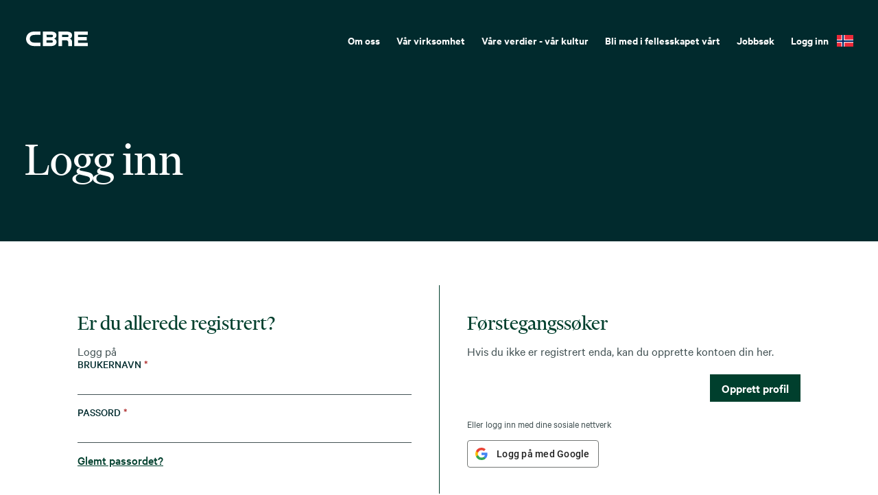

--- FILE ---
content_type: text/html; charset=UTF-8
request_url: https://careers.cbre.com/nb_NO/careers/Login?18018=%5B4758005%5D&18018_format=25600&9577=%5B17276%5D&9577_format=10224&listFilterMode=1&jobRecordsPerPage=10&jobOffset=40
body_size: 1880
content:
<!DOCTYPE html>
<html lang="en">
<head>
    <meta charset="utf-8">
    <meta name="viewport" content="width=device-width, initial-scale=1">
    <title></title>
    <style>
        body {
            font-family: "Arial";
        }
    </style>
    <script type="text/javascript">
    window.awsWafCookieDomainList = [];
    window.gokuProps = {
"key":"AQIDAHjcYu/GjX+QlghicBgQ/7bFaQZ+m5FKCMDnO+vTbNg96AFOC3VrJKWFiShclkWngmGAAAAAfjB8BgkqhkiG9w0BBwagbzBtAgEAMGgGCSqGSIb3DQEHATAeBglghkgBZQMEAS4wEQQMKhXkG0Sko2RJ+10FAgEQgDukt067gQzLi/5V/6Cz2+Vi7XIJRF5XGAiNWTfTu+uJ2RKkd36RrRmDM7YZF2NCY5O7Urs5W3sA6O30zg==",
          "iv":"CgAG9R44SQAAAr6A",
          "context":"eesRRC7gsAVn9wUghI7YarQGKI3JHQ3qGcJf7GSWChO5+0p2QsDRZ2yaIiZTT4EpyA8oZls+mPz4qlUDaYh7G7skLHxOeqxRvO8GHmhbtUh3Ct1gCrh17AWlsVWWbKoE1yD8F8Hu/Tx7U7bzeURX0YJ0qL0HnZ70F7oM7w5tfLVme1a0EeH4Vxjl6LE/0toSaewavLrllEeUoEZiIrPRsEjiZw0OUL/rlQo7LCnady4lBMbtsS3MccTyz3VaMcxW4sb+MgEjnZZBYDCW+Mkq+Jjfjd+UUvfemd97uicYZwNLMeY/AoSiPJSZefYzWP+HKJOOgnubg0xmhuQhhE9Q3Z+lK1PBhrsQ/HZ5sVHH0rgvJxemT8Q8bhJwtQ=="
};
    </script>
    <script src="https://7d6e0277a337.6025a93a.eu-west-1.token.awswaf.com/7d6e0277a337/0de7f5976e41/14aa71687d42/challenge.js"></script>
</head>
<body>
    <div id="challenge-container"></div>
    <script type="text/javascript">
        AwsWafIntegration.saveReferrer();
        AwsWafIntegration.checkForceRefresh().then((forceRefresh) => {
            if (forceRefresh) {
                AwsWafIntegration.forceRefreshToken().then(() => {
                    window.location.reload(true);
                });
            } else {
                AwsWafIntegration.getToken().then(() => {
                    window.location.reload(true);
                });
            }
        });
    </script>
    <noscript>
        <h1>JavaScript is disabled</h1>
        In order to continue, we need to verify that you're not a robot.
        This requires JavaScript. Enable JavaScript and then reload the page.
    </noscript>
</body>
</html>

--- FILE ---
content_type: text/html;charset=UTF-8
request_url: https://careers.cbre.com/nb_NO/careers/Login?18018=%5B4758005%5D&18018_format=25600&9577=%5B17276%5D&9577_format=10224&listFilterMode=1&jobRecordsPerPage=10&jobOffset=40
body_size: 8808
content:



    
    
    
    
    
    
                
                
                
            
        
    

    <!DOCTYPE html>
<html lang="en-US" xml:lang="en-US" xmlns="http://www.w3.org/1999/xhtml">
    <head><meta name="csp-nonce" content="96721bd62e48e976c22eda01a220b5171eff0d1de4f1f9a1e4ab7d70168da334"/><meta name="avature.portal.id" content="4"/><meta name="avature.portal.name" content="External Careers"/><meta name="avature.portal.urlPath" content="careers"/><meta name="avature.portal.lang" content="nb_NO"/><meta name="avature.portal.page" content="Login"/><meta name="avature.portallist.search" content/>
        <meta http-equiv="content-type" content="text/html;charset=UTF-8" />
        <meta name="viewport" content="width=device-width, height=device-height, initial-scale=1.0, minimum-scale=1.0, maximum-scale=1.5, user-scalable=1" />
                <meta property="og:site_name" content="CBRE" />
                            <meta property="og:title" content="External Careers" />
            
                            <meta property="og:type" content="website" />
            
                            <meta property="og:url" content="https://careers.cbre.com/nb_NO/careers/Login?18018=%5B4758005%5D&amp;18018_format=25600&amp;9577=%5B17276%5D&amp;9577_format=10224&amp;listFilterMode=1&amp;jobRecordsPerPage=10&amp;jobOffset=40" />
            
                            <meta property="og:description" content="External Careers" />
                <meta name="Description" content="External Careers" />
            
                            <meta property="og:image" content="https://careers.cbre.com/portal/4/images/socialShare.jpg" />
                                <title>
        Logg inn &#124; CBRE    </title>
                        <link href="/ASSET/portal/jquery/UI/1.13.2/jquery-ui.min.css?version=10.65.65-stable" rel="stylesheet"></link><link href="/portalpacks/web/assets/session-popup.CsK3A5HO.css" rel="stylesheet"></link><link id="dynamic-styles-marker">
<link rel="stylesheet" type="text/css" media="all" href="/portal/4/css/library__theme.css" />
<style type="text/css">/* MOLECULES/COMPONENTS
========================================================================== */

/* Logo
-------------------------------------------------------------------------- */

:root {
    --logo--background--image: url(https://careers.cbre.com/portal/4/images/logo--default.svg);
    --logo--footer--background--image: url(https://careers.cbre.com/portal/4/images/logo--footer.svg);
}

/* ORGANISMS/MODULES
========================================================================== */

/* Banner
-------------------------------------------------------------------------- */

/* PAGETYPES
========================================================================== */

/* Main
-------------------------------------------------------------------------- */
/* Blocking login
-------------------------------------------------------------------------- */

:root {
    --login__body--background--image: url(https://careers.cbre.com/portal/4/images/login--bg--desktop.svg);
}

/* Media query to target only tablet */
@media all and (min-width:751px) and (max-width:1024px) {
    :root {
        --login__body--background--image: url(https://careers.cbre.com/portal/4/images/login--bg--tablet.svg);
    }

}

/* Media query to target only mobile */
@media all and (max-width:750px) {
    :root {
        --login__body--background--image: url(https://careers.cbre.com/portal/4/images/login--bg--mobile.svg);
    }

}

</style><link rel="stylesheet" type="text/css" media="all" href="https://templates-static-assets.avacdn.net/cssLibrary/1/core.css" />

<link rel="stylesheet" type="text/css" media="all" href="/portal/4/tooltip/tooltip.css" />
<link rel="stylesheet" type="text/css" media="all" href="/portal/4/select2/select2.css" />

<link rel="stylesheet" type="text/css" media="all" href="/portal/4/css/specifics.css" />
<link rel="stylesheet" type="text/css" media="all" href="/portal/4/css/specifics--buttons.css" />
<link rel="stylesheet" type="text/css" media="all" href="/portal/4/css/specifics--nav.css" />
<link rel="stylesheet" type="text/css" media="all" href="/portal/4/css/specifics--footer.css" />
<link rel="stylesheet" type="text/css" media="all" href="/portal/4/css/specifics--search.css" />
<link rel="stylesheet" type="text/css" media="all" href="/portal/4/css/specifics--home.css" />
<link rel="stylesheet" type="text/css" media="all" href="/portal/4/css/specifics--diversity.css" />

    <link rel="stylesheet" type="text/css" media="all" href="https://templates-static-assets.avacdn.net/cookieUserConsent/1/cookieUserConsent.min.css" />
        <script src="/ASSET/portal/jquery/jquerycore/3.7.1/jquery.min.js?version=10.65.65-stable"></script><script src="/ASSET/portal/jquery/UI/1.13.2/jquery-ui.min.js?version=10.65.65-stable"></script><script src="/ASSET/portal/pjquery/pjQueryDeclaration.js?version=10.65.65-stable"></script><script src="/portalpacks/web/js/head/head.3416fa21.iife.js"></script>

<script src="/portal/4/js/jquery-3.4.1.min.js"></script>

<script src="/portal/4/js/tptCore.js"></script>

<script type='text/javascript'>    tpt.backend = {
        "browser": {
            "name": "chrome",
            "version": "131",
            "isMobile": false
        },
        "pageParameters": {
            "personSort": null,
            "personSortDirection": null,
            "jobSort": null,
            "jobSortDirection": null
        },
        "jobLabel": "job"
    };
</script>

<script src="/portal/4/js/tptBrowserTests.js" defer="defer"></script>
<script src="/portal/4/js/tptMenu.js" defer="defer"></script>
<script src="/portal/4/js/tptLists.js" defer="defer"></script>
<script src="/portal/4/tooltip/tooltip.min.js" defer="defer"></script>
<script src="/portal/4/js/tptAttachmentsManager.js" defer="defer"></script>

    <script src="https://templates-static-assets.avacdn.net/cookieUserConsent/1/cookieUserConsent.min.js" defer="defer"></script>
    <script type='text/javascript'>        ServiceFactory.getEventManager().attachToLoadEvent(function(){
            CookieConsentPopupService.getInstance().initialise({"content":{"description":"This site uses cookies and related technologies to provide a better experience, for example, by allowing you to import your profile from a job search site. More information on cookies and how we use them is available in our \u003Ca class='link' target='_blank' href='https:\/\/www.cbre.com\/about\/privacy-policy'\u003E Privacy Notice\u003C\/a\u003E. Vi trenger ditt samtykke til \u00e5 bruke informasjonskapsler (annet enn de som er avgj\u00f8rende for at nettstedet skal fungere). Angi om du godtar eller avviser disse informasjonskapslene ved hjelp av knappene til h\u00f8yre. Du kan ogs\u00e5 angi mer detaljerte preferanser ved \u00e5 klikke p\u00e5 innstillingsikonet.","acceptAll":"GODTA ALLE","save":"LAGRE OG LUKK","cancel":"Avslutt","settings":"Avanserte innstillinger","cookiesDisabled":"Feil: Informasjonskapsler blokkeres eller st\u00f8ttes ikke av nettleseren din. Du m\u00e5 aktivere informasjonskapsler for \u00e5 bruke dette nettstedet."},"styles":{"background":"#1f6a4d","color":"#FFFFFF","fontFamily":"var(--font)","highlight":"#ade485","fontSize":"16","lowlight":"#51555c"},"showOnTop":false});
        });
    </script>

<script src="/portal/4/js/tptImplementation.js" defer="defer"></script>

        <link href="https://careers.cbre.com/_cms/4/image/favicon/1?version=23833721" rel="shortcut icon" id="favicon" type="images/icon">
                <link rel="canonical" href="https://careers.cbre.com/nb_NO/careers/Login" />
                        <script type='text/javascript' src='https://www.googletagmanager.com/gtag/js?id=UA-158656462-1' async="1"></script>
        <script type='text/javascript'>        window.dataLayer = window.dataLayer || [];
        function gtag(){dataLayer.push(arguments);}
        gtag('js', new Date());

        gtag('config', 'UA-158656462-1');
        </script>    <script type="module">
    EventManager.getInstance().addEventHandler(EventManager.EVENT_LOAD_NAME, function () {



    }, EventManager.PRIORITY_HIGH);
</script></head>

            
    <body class="body  body--Chrome body--Chrome131   body--header-fixed-on-scroll   body--footer-sticky">
        <div class="body__content">
                            <header class="header header--mobile-menu--from-right">
                    <a class="visibility--visually-hidden skip-content focusable tpt_localAnchor" href="#main">
                        Hopp til innhold                    </a>

                    <div class="header__wrapper">
                        <div class="header__content">
                                                        <a class="header__logo" href="https://careers.cbre.com/nb_NO/careers/Home">
                                <h1 class="header__logo__title">
                                    Øk din karriere og ditt potensial i CBRE                                </h1>
                            </a>

                                                                            


<div class="header__nav">
    <a class="tpt_mobile-menu--from-right--moves-over__trigger" aria-expanded="false" aria-haspopup="true" tabindex="0">
        <span class="visibility--visually-hidden focusable">
            Meny        </span>
    </a>
    <div class="tpt_mobile-menu--from-right--moves-over">
        <nav class="nav nav--bottom clearfix" aria-label="Navigering på hovednettstedet">
            <ul class="nav__list clearfix">

                <li class="nav__item" role="menuitem">
                    <a class="nav__item__link" href="https://www.cbre.com/about" target="_blank">
                        Om oss                    </a>
                </li>

                <li class="nav__item" role="menuitem">
                    <a class="nav__item__link" href="https://www.cbre.com/real-estate-services" target="_blank">
                        Vår virksomhet                    </a>
                </li>

                <li class="nav__item" role="menuitem">
                    <a class="nav__item__link" target="_blank" href="https://www.cbre.com/careers/diversity-equity-and-inclusion">
                        Våre verdier - vår kultur                    </a>
                </li>

                <li class="nav__item" role="menuitem">
                    <a class="nav__item__link" href="https://careers.cbre.com/nb_NO/careers/ApplicationMethods?jobId=129&amp;source=External+Career+Portal">
                        Bli med i fellesskapet vårt                    </a>
                </li>

                <li class="nav__item " >
                    <a class="nav__item__link" href="https://careers.cbre.com/nb_NO/careers/SearchJobs">
                        Jobbsøk                    </a>
                </li>
            </ul>

            <ul class="nav__list clearfix">
                                                            <li class="nav__item subnav__item--active" aria-current="page">
                            <a class="nav__item__link" href="https://careers.cbre.com/nb_NO/careers/Login?18018=%5B4758005%5D&amp;18018_format=25600&amp;9577=%5B17276%5D&amp;9577_format=10224&amp;listFilterMode=1&amp;jobRecordsPerPage=10&amp;jobOffset=40">
                                Logg inn                            </a>
                        </li>
                                                </ul>

                            <ul class="nav__list nav__list--overflows-not clearfix">
                    <li class="nav__item nav__item--has-subnav nav__item--has-subnav--overflows-left nav__item--language-switcher">

                    <a class="nav__item__link portalLanguages__placeholder portalLanguages__placeholder--nb_NO" href="#" aria-expanded="false" aria-haspopup="true"></a>

                        <ul class="portalLanguages" role="menu" id="portalLanguagesMenu"><li class="portalLanguages__item portalLanguages__item--da_DK" role="none"><a class="portalLanguages__link" role="menuitem" lang="da" aria-current="false" href="https://careers.cbre.com/da_DK/careers/Login?18018=%5B4758005%5D&amp;18018_format=25600&amp;9577=%5B17276%5D&amp;9577_format=10224&amp;listFilterMode=1&amp;jobRecordsPerPage=10&amp;jobOffset=40">Dansk</a></li><li class="portalLanguages__item portalLanguages__item--de_DE" role="none"><a class="portalLanguages__link" role="menuitem" lang="de" aria-current="false" href="https://careers.cbre.com/de_DE/careers/Login?18018=%5B4758005%5D&amp;18018_format=25600&amp;9577=%5B17276%5D&amp;9577_format=10224&amp;listFilterMode=1&amp;jobRecordsPerPage=10&amp;jobOffset=40">Deutsch</a></li><li class="portalLanguages__item portalLanguages__item--en_US" role="none"><a class="portalLanguages__link" role="menuitem" lang="en" aria-current="false" href="https://careers.cbre.com/en_US/careers/Login?18018=%5B4758005%5D&amp;18018_format=25600&amp;9577=%5B17276%5D&amp;9577_format=10224&amp;listFilterMode=1&amp;jobRecordsPerPage=10&amp;jobOffset=40">English - US</a></li><li class="portalLanguages__item portalLanguages__item--es_ES" role="none"><a class="portalLanguages__link" role="menuitem" lang="es" aria-current="false" href="https://careers.cbre.com/es_ES/careers/Login?18018=%5B4758005%5D&amp;18018_format=25600&amp;9577=%5B17276%5D&amp;9577_format=10224&amp;listFilterMode=1&amp;jobRecordsPerPage=10&amp;jobOffset=40">Español - ES</a></li><li class="portalLanguages__item portalLanguages__item--es_MX" role="none"><a class="portalLanguages__link" role="menuitem" lang="es" aria-current="false" href="https://careers.cbre.com/es_MX/careers/Login?18018=%5B4758005%5D&amp;18018_format=25600&amp;9577=%5B17276%5D&amp;9577_format=10224&amp;listFilterMode=1&amp;jobRecordsPerPage=10&amp;jobOffset=40">Español - MX</a></li><li class="portalLanguages__item portalLanguages__item--fr_CA" role="none"><a class="portalLanguages__link" role="menuitem" lang="fr" aria-current="false" href="https://careers.cbre.com/fr_CA/careers/Login?18018=%5B4758005%5D&amp;18018_format=25600&amp;9577=%5B17276%5D&amp;9577_format=10224&amp;listFilterMode=1&amp;jobRecordsPerPage=10&amp;jobOffset=40">Français - Canada</a></li><li class="portalLanguages__item portalLanguages__item--fr_FR" role="none"><a class="portalLanguages__link" role="menuitem" lang="fr" aria-current="false" href="https://careers.cbre.com/fr_FR/careers/Login?18018=%5B4758005%5D&amp;18018_format=25600&amp;9577=%5B17276%5D&amp;9577_format=10224&amp;listFilterMode=1&amp;jobRecordsPerPage=10&amp;jobOffset=40">Français - France</a></li><li class="portalLanguages__item portalLanguages__item--it_IT" role="none"><a class="portalLanguages__link" role="menuitem" lang="it" aria-current="false" href="https://careers.cbre.com/it_IT/careers/Login?18018=%5B4758005%5D&amp;18018_format=25600&amp;9577=%5B17276%5D&amp;9577_format=10224&amp;listFilterMode=1&amp;jobRecordsPerPage=10&amp;jobOffset=40">Italiano</a></li><li class="portalLanguages__item portalLanguages__item--nl_NL" role="none"><a class="portalLanguages__link" role="menuitem" lang="nl" aria-current="false" href="https://careers.cbre.com/nl_NL/careers/Login?18018=%5B4758005%5D&amp;18018_format=25600&amp;9577=%5B17276%5D&amp;9577_format=10224&amp;listFilterMode=1&amp;jobRecordsPerPage=10&amp;jobOffset=40">Nederlands</a></li><li class="portalLanguages__item portalLanguages__item--nb_NO portalLanguages__item--selected" role="none"><a class="portalLanguages__link" role="menuitem" lang="nb" aria-current="page" href="https://careers.cbre.com/nb_NO/careers/Login?18018=%5B4758005%5D&amp;18018_format=25600&amp;9577=%5B17276%5D&amp;9577_format=10224&amp;listFilterMode=1&amp;jobRecordsPerPage=10&amp;jobOffset=40">Norsk Bokmål</a></li><li class="portalLanguages__item portalLanguages__item--pl_PL" role="none"><a class="portalLanguages__link" role="menuitem" lang="pl" aria-current="false" href="https://careers.cbre.com/pl_PL/careers/Login?18018=%5B4758005%5D&amp;18018_format=25600&amp;9577=%5B17276%5D&amp;9577_format=10224&amp;listFilterMode=1&amp;jobRecordsPerPage=10&amp;jobOffset=40">Polski</a></li><li class="portalLanguages__item portalLanguages__item--pt_BR" role="none"><a class="portalLanguages__link" role="menuitem" lang="pt" aria-current="false" href="https://careers.cbre.com/pt_BR/careers/Login?18018=%5B4758005%5D&amp;18018_format=25600&amp;9577=%5B17276%5D&amp;9577_format=10224&amp;listFilterMode=1&amp;jobRecordsPerPage=10&amp;jobOffset=40">Português - Brasil</a></li><li class="portalLanguages__item portalLanguages__item--pt_PT" role="none"><a class="portalLanguages__link" role="menuitem" lang="pt" aria-current="false" href="https://careers.cbre.com/pt_PT/careers/Login?18018=%5B4758005%5D&amp;18018_format=25600&amp;9577=%5B17276%5D&amp;9577_format=10224&amp;listFilterMode=1&amp;jobRecordsPerPage=10&amp;jobOffset=40">Português - PT</a></li><li class="portalLanguages__item portalLanguages__item--ro_RO" role="none"><a class="portalLanguages__link" role="menuitem" lang="ro" aria-current="false" href="https://careers.cbre.com/ro_RO/careers/Login?18018=%5B4758005%5D&amp;18018_format=25600&amp;9577=%5B17276%5D&amp;9577_format=10224&amp;listFilterMode=1&amp;jobRecordsPerPage=10&amp;jobOffset=40">Română</a></li><li class="portalLanguages__item portalLanguages__item--sk_SK" role="none"><a class="portalLanguages__link" role="menuitem" lang="sk" aria-current="false" href="https://careers.cbre.com/sk_SK/careers/Login?18018=%5B4758005%5D&amp;18018_format=25600&amp;9577=%5B17276%5D&amp;9577_format=10224&amp;listFilterMode=1&amp;jobRecordsPerPage=10&amp;jobOffset=40">Slovenčina, Slovenský Jazyk</a></li><li class="portalLanguages__item portalLanguages__item--fi_FI" role="none"><a class="portalLanguages__link" role="menuitem" lang="fi" aria-current="false" href="https://careers.cbre.com/fi_FI/careers/Login?18018=%5B4758005%5D&amp;18018_format=25600&amp;9577=%5B17276%5D&amp;9577_format=10224&amp;listFilterMode=1&amp;jobRecordsPerPage=10&amp;jobOffset=40">Suomi, suomen kieli</a></li><li class="portalLanguages__item portalLanguages__item--sv_SE" role="none"><a class="portalLanguages__link" role="menuitem" lang="sv" aria-current="false" href="https://careers.cbre.com/sv_SE/careers/Login?18018=%5B4758005%5D&amp;18018_format=25600&amp;9577=%5B17276%5D&amp;9577_format=10224&amp;listFilterMode=1&amp;jobRecordsPerPage=10&amp;jobOffset=40">Svenska</a></li><li class="portalLanguages__item portalLanguages__item--vi_VN" role="none"><a class="portalLanguages__link" role="menuitem" lang="vi" aria-current="false" href="https://careers.cbre.com/vi_VN/careers/Login?18018=%5B4758005%5D&amp;18018_format=25600&amp;9577=%5B17276%5D&amp;9577_format=10224&amp;listFilterMode=1&amp;jobRecordsPerPage=10&amp;jobOffset=40">Tiếng Việt</a></li><li class="portalLanguages__item portalLanguages__item--tr_TR" role="none"><a class="portalLanguages__link" role="menuitem" lang="tr" aria-current="false" href="https://careers.cbre.com/tr_TR/careers/Login?18018=%5B4758005%5D&amp;18018_format=25600&amp;9577=%5B17276%5D&amp;9577_format=10224&amp;listFilterMode=1&amp;jobRecordsPerPage=10&amp;jobOffset=40">Türkçe</a></li><li class="portalLanguages__item portalLanguages__item--cs_CZ" role="none"><a class="portalLanguages__link" role="menuitem" lang="cs" aria-current="false" href="https://careers.cbre.com/cs_CZ/careers/Login?18018=%5B4758005%5D&amp;18018_format=25600&amp;9577=%5B17276%5D&amp;9577_format=10224&amp;listFilterMode=1&amp;jobRecordsPerPage=10&amp;jobOffset=40">Čeština, český jazyk</a></li><li class="portalLanguages__item portalLanguages__item--bg_BG" role="none"><a class="portalLanguages__link" role="menuitem" lang="bg" aria-current="false" href="https://careers.cbre.com/bg_BG/careers/Login?18018=%5B4758005%5D&amp;18018_format=25600&amp;9577=%5B17276%5D&amp;9577_format=10224&amp;listFilterMode=1&amp;jobRecordsPerPage=10&amp;jobOffset=40">Български</a></li><li class="portalLanguages__item portalLanguages__item--he_IL" role="none"><a class="portalLanguages__link" role="menuitem" lang="he" aria-current="false" href="https://careers.cbre.com/he_IL/careers/Login?18018=%5B4758005%5D&amp;18018_format=25600&amp;9577=%5B17276%5D&amp;9577_format=10224&amp;listFilterMode=1&amp;jobRecordsPerPage=10&amp;jobOffset=40">עברית</a></li><li class="portalLanguages__item portalLanguages__item--th_TH" role="none"><a class="portalLanguages__link" role="menuitem" lang="th" aria-current="false" href="https://careers.cbre.com/th_TH/careers/Login?18018=%5B4758005%5D&amp;18018_format=25600&amp;9577=%5B17276%5D&amp;9577_format=10224&amp;listFilterMode=1&amp;jobRecordsPerPage=10&amp;jobOffset=40">ไทย</a></li><li class="portalLanguages__item portalLanguages__item--zh_CN" role="none"><a class="portalLanguages__link" role="menuitem" lang="zh" aria-current="false" href="https://careers.cbre.com/zh_CN/careers/Login?18018=%5B4758005%5D&amp;18018_format=25600&amp;9577=%5B17276%5D&amp;9577_format=10224&amp;listFilterMode=1&amp;jobRecordsPerPage=10&amp;jobOffset=40">中文 - 简体</a></li><li class="portalLanguages__item portalLanguages__item--zh_TW" role="none"><a class="portalLanguages__link" role="menuitem" lang="zh" aria-current="false" href="https://careers.cbre.com/zh_TW/careers/Login?18018=%5B4758005%5D&amp;18018_format=25600&amp;9577=%5B17276%5D&amp;9577_format=10224&amp;listFilterMode=1&amp;jobRecordsPerPage=10&amp;jobOffset=40">中文 - 繁體</a></li><li class="portalLanguages__item portalLanguages__item--ja_JP" role="none"><a class="portalLanguages__link" role="menuitem" lang="ja" aria-current="false" href="https://careers.cbre.com/ja_JP/careers/Login?18018=%5B4758005%5D&amp;18018_format=25600&amp;9577=%5B17276%5D&amp;9577_format=10224&amp;listFilterMode=1&amp;jobRecordsPerPage=10&amp;jobOffset=40">日本語</a></li><li class="portalLanguages__item portalLanguages__item--ko_KR" role="none"><a class="portalLanguages__link" role="menuitem" lang="ko" aria-current="false" href="https://careers.cbre.com/ko_KR/careers/Login?18018=%5B4758005%5D&amp;18018_format=25600&amp;9577=%5B17276%5D&amp;9577_format=10224&amp;listFilterMode=1&amp;jobRecordsPerPage=10&amp;jobOffset=40">한국어</a></li></ul>
                    </li>
                </ul>
            
        </nav>
    </div>
</div>
                            
                            </div>
                    </div>
                </header>
            
                            <div class="banner banner--main">
                    <div class="banner__wrapper">
                                                
                                                    <div class="banner__text">
                                                                                                    <h2 class="banner__text__title banner__text__title--0">
                    Logg inn
            </h2>
                            </div>
                                            </div>
                </div>
            
                        
            <main class="main" id="main" role="main">
                <div class="main__wrapper">
                    <div class="main__content clearfix">
                                            
        <section class="section section--w--semifull">
            <div class="section__content">
                <div class="
                                            grid grid--2--divider
                                    ">
                    <div class="
                                                    grid__item
                                            ">
                        <article class="article">
                            <div class="article__header">
                                <div class="article__header__text">
                                    <h3 class="article__header__text__title article__header__text__title--login article__header__text__title--4">
                                                                                    Er du allerede registrert?                                                                            </h3>
                                </div>
                            </div>

                            <div class="article__content article__content--login">
    <div class="article__content">
        <form id="submitForm" class="form form--login" autocomplete="on" method="post" novalidate><div id="liveLoginErrorsContainer" class="form__error" role="alert"></div><fieldset id="fieldset" class="Section fieldset"><legend id="title" class="Section__legend">Logg på</legend><div class="fieldSpec"><label class="requiredField" for="username">Brukernavn<span aria-hidden="true" class="labelRequiredIcon"> *</span></label><div class="loginInputContainer"><input autocomplete="off" class="loginInput" id="username" type="text" name="username" value required="required"/></div></div><div id="passwordGroup" class="fieldSpec passwordGroup"><div class="fieldSpec"><label class="requiredField" for="password">Passord<span aria-hidden="true" class="labelRequiredIcon"> *</span></label><div class="loginInputContainer"><input autocomplete="off" class="loginInput" id="password" type="password" name="password" value required="required"/></div></div><div class="comment"><a id="forgotPassword" href class="link">Glemt passordet?</a></div><script type="text/javascript">function forgotPasswordSubmit(event) {
            event.preventDefault();
            document.getElementById('flowStep').value = 'forgotPassword';
            document.getElementById('submitForm').submit();
            return true;
        }
        document.getElementById('forgotPassword').addEventListener('click', forgotPasswordSubmit)</script></div><div class="fieldSpec"><div class="loginInputContainer"><input class="loginInput" id="flowStep" type="hidden" name="flowStep" value required="required"/></div></div><div class="fieldSpec button-bar"><div class="button-bar__wrap"><button class="button button--primary" type="submit" id="login" name="login" value="Logg Inn">Logg Inn</button></div></div><div id="requiredFieldsCaption" class="description">Obligatoriske felt er merket med en stjerne <span class="asterisk">*</span></div></fieldset></form>

            </div>
</div>


    <div class="article__content">
        <div class="social-login">
            <div class="social-login__text">
                                    Eller logg inn med dine sosiale nettverk                            </div>

            <div class="social-login__bar">
                <ul class="list--social-login clearfix">
                                            <li class="list__item list__item--google">
                            <a id="loginButton--google" class="loginButton loginButton--google" role="button" tabindex="0" data-registermethod="google" href="/nb_NO/careers/_googleLogin">Logg på med Google</a>
                        </li>
                                    </ul>
            </div>
        </div>
    </div>

                                                    </article>
                    </div>

                                            <div class="grid__item">
                            <article class="article">
                                <div class="article__header">
                                    <div class="article__header__text">
                                        <h3 class="article__header__text__title article__header__text__title--login article__header__text__title--4">
                                            Førstegangssøker                                        </h3>
                                    </div>
                                </div>

                                <div class="article__content">
                                    <p class="paragraph">
                                        Hvis du ikke er registrert enda, kan du opprette kontoen din her.                                    </p>

                                    <div class="button-bar">
                                        <fieldset>
                                            <div role="navigation">
                                                <a class="button button--primary" href="https://careers.cbre.com/nb_NO/careers/ApplicationMethods?jobId=129&amp;source=External+Career+Portal&amp;18018=%5B4758005%5D&amp;18018_format=25600&amp;9577=%5B17276%5D&amp;9577_format=10224&amp;listFilterMode=1&amp;jobRecordsPerPage=10&amp;jobOffset=40" tabindex="0">
                                                    Opprett profil                                                </a>
                                            </div>
                                        </fieldset>
                                    </div>
                                </div>

                                
    <div class="article__content">
        <div class="social-login">
            <div class="social-login__text">
                                    Eller logg inn med dine sosiale nettverk                            </div>

            <div class="social-login__bar">
                <ul class="list--social-login clearfix">
                                            <li class="list__item list__item--google">
                            <a id="loginButton--google" class="loginButton loginButton--google" role="button" tabindex="0" data-registermethod="google" href="/nb_NO/careers/_googleLogin">Logg på med Google</a>
                        </li>
                                    </ul>
            </div>
        </div>
    </div>
                            </article>
                        </div>
                                    </div>
            </div>
        </section>

                    <div class="breadcrumbs breadcrumbs--bottom breadcrumbs--w--semifull">
                <a class="link" href="https://careers.cbre.com/nb_NO/careers">
                    Gå tilbake                </a>
            </div>
                                </div>
                </div>
                                
                                            </main>

                            <footer class="footer" aria-label="Bunntekst" role="contentinfo">
                    <div class="footer__wrapper">
                        <div class="footer__content">
                            <div class="footer__logo">
                                <span>CBRE</span>
                            </div>
                            <div class="footer__links">
                                <div class="footer__links__corporate">
                                                                        <ul>
                                        <li>
                                            <a href="https://www.cbre.com/about" target="_blank">Om CBRE</a>
                                        </li>
                                        <li>
                                            <a href="https://www.cbre.com/about-us/corporate-responsibility" target="_blank">Bedriftens samfunnsansvar</a>
                                        </li>
                                        <li>
                                            <a href="https://www.cbre.com/about/careers" target="_blank">Karriere</a>
                                        </li>
                                        <li>
                                            <a href="https://www.cbre.com/about/media-center" target="_blank">Newsroom</a>
                                        </li>
                                        <li>
                                            <a href="https://ir.cbre.com/investor-relations-home/default.aspx" target="_blank">Investorforhold</a>
                                        </li>
                                    </ul>
                                </div>
                            </div>
                        </div>
                        <div class="footer__content footer__content--bottom">
                            <div class="footer__links__privacy">
                                <ul>
                                    <li>
                                        <a href="https://www.cbre.com/about/contact-us" target="_blank">Kontakt oss</a>
                                    </li>
                                    <li>
                                        <a href="https://www.cbre.com/about/privacy-policy" target="_blank">Retningslinjer for personvern</a>
                                    </li>
                                    <li>
                                        <a href="https://www.cbre.com/about/disclaimer-terms-of-use" target="_blank">Bruksvilkår</a>
                                    </li>
                                    <li>
                                        <a href="https://www.cbre.com/sitemap" target="_blank">Nettstedskart</a>
                                    </li>
                                </ul>
                            </div>
                            <div class="footer__links__social">
                                <ul>
                                    <li>
                                        <a class="footer__social__item" href="https://www.facebook.com/cbre" target="_blank" rel="noopener noreferrer" aria-label="Facebook">
                                            <img class="footer__social__item__icon" src="https://careers.cbre.com/portal/4/images/social-media--facebook.svg" alt="Facebook Logo" loading="lazy" aria-hidden="true">
                                        </a>
                                    </li>
                                    <li>
                                        <a class="footer__social__item" href="https://www.linkedin.com/company/cbre/" target="_blank" rel="noopener noreferrer" aria-label="LinkedIn">
                                            <img class="footer__social__item__icon" src="https://careers.cbre.com/portal/4/images/social-media--linkedin.svg" alt="Linkedin Logo" loading="lazy" aria-hidden="true">
                                        </a>
                                    </li>
                                    <li>
                                        <a class="footer__social__item" href="https://twitter.com/CBRE" target="_blank" rel="noopener noreferrer" aria-label="Twitter">
                                            <img class="footer__social__item__icon" src="https://careers.cbre.com/portal/4/images/social-media--twitter.svg" alt="Twitter Logo" loading="lazy" aria-hidden="true">
                                        </a>
                                    </li>
                                </ul>
                            </div>
                        </div>
                        <div class="footer__content footer__content--copy">
                                                        <span>Copyright © 2026 CBRE. All rights reserved.</span>
                        </div>
                    </div>
                                    </footer>
                    </div>

                        
        <script type='text/javascript'>                        var rejectButtonText = 'Avvis alle';

            // inserting "reject button"
            const checkDOM = function() {
                let cookiesInfoButtonsContainer = document.querySelector('.cookies__info__buttons');
                if (cookiesInfoButtonsContainer) {
                    let cookieRejectButtonNode = document.createElement('a');
                    cookieRejectButtonNode.className = 'cookiesButton cookiesButtonReject';
                    cookieRejectButtonNode.setAttribute('href', '#');
                    cookieRejectButtonNode.innerText = rejectButtonText;
                    cookiesInfoButtonsContainer.prepend(cookieRejectButtonNode);

                    var cookieUserConsentService = ServiceFactory.getCookieUserConsentService();
                    var integrationCookieId;
                    var cookiesSettings = {};
                    cookieUserConsentService.init(function(data) {
                        // Storing pair 'id: false' in cookiesSettings to disable cookies that can be disabled.
                        for (var i = 0, len = data.length; i < len; i++) {
                            if (data[i].canBeDisabled == 1) {
                                cookieId = data[i].id;
                                cookiesSettings[cookieId] = false;
                            }
                        }
                    });

                    // add on click event to update cookies for reject button
                    const waitTillObjectLoaded = function() {
                        if (Object.keys(cookiesSettings).length !== 0) {
                            cookieRejectButtonNode.addEventListener('click', function() {
                                // Rejecting all cookies but the essential ones (id 1)
                                // Using cookiesSettings object to reject cookies that are editable (canBeDisabled)
                                cookieUserConsentService.updateTypesConsent(
                                    cookiesSettings,
                                    function (currentStatus) {
                                        let cookiesContainer = document.querySelector('div.cookies');
                                        cookiesContainer.parentNode.removeChild(cookiesContainer);
                                    }
                                );
                            })
                            clearInterval(checkWaitTillObjectLoaded);
                        }
                    }
                    const checkWaitTillObjectLoaded = setInterval(waitTillObjectLoaded, 500);
                    clearInterval(checkDOMInterval);
                }

            }
            const checkDOMInterval = setInterval(checkDOM, 500);
        </script>    <script src="/portalpacks/web/js/session-popup.B9CoeXeQ.js" type="module"></script><script type="text/javascript">EventManager.getInstance().addEventHandler(EventManager.EVENT_LOAD_NAME,function() { },EventManager.PRIORITY_LOWEST);</script><script src="/portalpacks/web/js/body/body.564660a1.iife.js"></script><script type="text/javascript">
        var service = EventManager.getInstance();
</script><portal-data id="synapserBootstrap" data-enabled data-usePermanentConnection="true" data-pageSessionId data-applicationName="customPortal" data-applicationCode="customPortal_4" data-logoutUrl data-publicSessionName="ivDOm6JhjPBpsMbRMXjqKSpIaXKV" data-cortex="1" data-trackerCode="1YDyD7UZY16Y9isIjXCiJfgJ_W4v" data-packVersion="d5998699fe777de88f0c955fff04505665053194"></portal-data><portal-data id="showAlertOnSessionIdleTimeout" data-title="Økten din har utløpt" data-message="For å ivareta personvern og sikkerhet for personopplysningene dine avsluttes økter automatisk etter en lang periode med inaktivitet." data-mainButton="Gå tilbake til startsiden" data-timeout="3601000" data-portalUrl="https://careers.cbre.com/nb_NO/careers"></portal-data><portal-data id="showAlertOnSessionMaxLifetime" data-title="Økten din har utløpt" data-message="Av personvern- og sikkerhetsmessige årsaker utløp brukersesjonen fordi den nådde maksimal varighet." data-mainButton="Gå tilbake til startsiden" data-timeout="86401000" data-portalUrl="https://careers.cbre.com/nb_NO/careers"></portal-data><portal-data id="sessionConfigData" data-checkInterval="600000" data-interceptorCheckInterval="1000" data-maxLifetimeVerificationMode="local"></portal-data><script type="text/javascript"> 
_linkedin_partner_id = "3739914"; 
window._linkedin_data_partner_ids = window._linkedin_data_partner_ids || []; 
window._linkedin_data_partner_ids.push(_linkedin_partner_id); 
</script><script type="text/javascript"> 
(function(l) { 
if (!l){window.lintrk = function(a,b){window.lintrk.q.push([a,b])}; 
window.lintrk.q=[]} 
var s = document.getElementsByTagName("script")[0]; 
var b = document.createElement("script"); 
b.type = "text/javascript";b.async = true; 
b.src = "https://snap.licdn.com/li.lms-analytics/insight.min.js"; 
s.parentNode.insertBefore(b, s);})(window.lintrk); 
</script> 
<noscript> 
<img height="1" width="1" style="display:none;" alt="" src=https://px.ads.linkedin.com/collect/?pid=3739914&fmt=gif /> 
</noscript></body>
</html>
                                                    

        
                    
            


--- FILE ---
content_type: text/html; charset=UTF-8
request_url: https://careers.cbre.com/4/_portalCookieUserConsent?method=getAll
body_size: 449
content:
[{"id":1,"name":"N\u00f8dvendige","languageId":64,"description":"Informasjonskapsler som er n\u00f8dvendige for at portalen skal fungere korrekt. De kan ikke deaktiveres.","variableName":"essential","isBuiltin":1,"sortOrder":1,"canBeDisabled":false,"isEnabled":true},{"id":2,"name":"Funksjonelle","languageId":64,"description":"Informasjonskapsler som forbedrer eller legger til funksjonalitet til portalen (f.eks. legger til fonter eller live chat, bygger inn videoer). Hvis de avvises, kan det v\u00e6re at noen eller alle disse funksjonalitetene ikke fungerer som de skal.","variableName":"functional","isBuiltin":1,"sortOrder":2,"canBeDisabled":true,"isEnabled":true},{"id":3,"name":"Ytelse","languageId":64,"description":"Informasjonskapsler som gir nettstedet mulighet til \u00e5 telle og\/eller spore folks aktivitet for \u00e5 kunne m\u00e5le og forbedre ytelse.","variableName":"performance","isBuiltin":1,"sortOrder":3,"canBeDisabled":true,"isEnabled":true},{"id":4,"name":"Social","languageId":1,"description":"These cookies are used to enable integrations with other sites. For example, they may be used to enable you to import your profile from a job-search site.","variableName":"social","isBuiltin":0,"sortOrder":4,"canBeDisabled":true,"isEnabled":true}]

--- FILE ---
content_type: text/css
request_url: https://careers.cbre.com/portal/4/css/library__theme.css
body_size: 5393
content:
/* ==========================================================================
   00_LIBRARY THEME
   --------------------------------------------------------------------------
   * README

   * STRUCTURE
   * Spacing
   * Sizing
   * Grid system
   * Content layouts

   * ATOMS/ELEMENTS
   * Typography
   * Colors palette
   * Border radius
   * Border color
   * Thumbnails
   * Toggles
   * Dividers

   * MOLECULES/COMPONENTS
   * Logo
   * Subnav
   * Fields
   * Buttons
   * Boxes
   * Tables

   * ORGANISMS/MODULES
   * Header
   * Banner
   * Main
   * Footer
   * Forms

   * PAGETYPES
   * Blocking login
   ========================================================================== */

/* README
   ========================================================================== */

/* --------------------------------------------------------------------------
   We manage from here the varabilized properties in the library for each element,
   component, module or pagetype. So these are the easily customizable parts for
   us, Studio sholud bear this in mind in our behalf. Any further styling, or
   overrides, should be placed in the Specifics stylesheet. You can use these
   variables wherever you want - or you can create new ones if it serves you.
   --------------------------------------------------------------------------
   We are trying a desktop-first approach, with tablet and mobile redefinitions
   if needed. This may be reconsidered in the future, depending on how it works.
   --------------------------------------------------------------------------
   Bear in mind many of these variables may be used in more than one place.
   -------------------------------------------------------------------------- */

/* STRUCTURE
   ========================================================================== */

/* Spacing
   --------------------------------------------------------------------------
   We use these variables for thoughtful margins and paddings. These are not
   meant to be edited; you can use them -as they are or combined with calc()-
   for any spacing you need to set.
   -------------------------------------------------------------------------- */

:root {
    --spacing--basis: .4rem;
        /* ↳ this doesn't do anything at the moment, after IE all spacers will be calculated from this basis */

        --spacer--xxs: .2rem; /* or calc(var(--spacing--basis) * .5), which we can't use due to the IE polyfill nesting limitations */
        --spacer--xs: .4rem; /* or calc(var(--spacing--basis) * 1), which we can't use due to the IE polyfill nesting limitations */
        --spacer--s: .8rem; /* or calc(var(--spacing--basis) * 2), which we can't use due to the IE polyfill nesting limitations */
        --spacer--m: 1.6rem; /* or calc(var(--spacing--basis) * 4), which we can't use due to the IE polyfill nesting limitations */
        --spacer--l: 2.4rem; /* or calc(var(--spacing--basis) * 6), which we can't use due to the IE polyfill nesting limitations */
        --spacer--xl: 3.2rem; /* or calc(var(--spacing--basis) * 8), which we can't use due to the IE polyfill nesting limitations */
        --spacer--xxl: 4.0rem; /* or calc(var(--spacing--basis) * 10), which we can't use due to the IE polyfill nesting limitations */
        --spacer--xxxl: 4.8rem; /* or calc(var(--spacing--basis) * 12), which we can't use due to the IE polyfill nesting limitations */
}

/* Sizing
   --------------------------------------------------------------------------
   We use this variable to calc() widths and heights for things that are kind
   of grided. We don't have sub-variables like we do for spacings, as each use
   tends to be unique. We may discard this approach if it results impractical.
   -------------------------------------------------------------------------- */

:root {
    --sizing--basis: .4rem;
        /* ↳ if needed, change this one - all sizings using it will adjust proportionally */
}

/* Grid system
   --------------------------------------------------------------------------
   Check these values carefully with the mockup's grid. We use them to calc()
   some layouts below.
   -------------------------------------------------------------------------- */

:root {
    --grid--laterals: var(--spacer--xl);
        /* ↳ safe space between the mockup grid and the viewport sides - may or may not equal the column's gap */
        /* ↳ measurement really available only in mobile and tablet mockups - we assume the tablet value for desktop as well */
    --grid--width: 120.8rem;
    --grid--columns--amount: 16;
    --grid--columns--gap: var(--spacer--l);
    --grid--columns--1: calc((var(--grid--width) - (var(--grid--columns--amount) - 1) * var(--grid--columns--gap)) / var(--grid--columns--amount));
        /* ↳ beware we could hardcode this value straight from the mockup, but we calculate it instead, to keep it dynamic through other variables. */
}

/* Media query to target only tablet */
@media all and (min-width:751px) and (max-width:1024px) {
    :root {
        --grid--width: 70.6rem;
        --grid--columns--amount: 10;
    }

}

/* Media query to target only mobile */
@media all and (max-width:750px) {
    :root {
        --grid--laterals: var(--spacer--l);
        --grid--width: 34.3rem;
        --grid--columns--amount: 4;
        --grid--columns--gap: var(--spacer--m);
    }

}

/* Content layouts
   --------------------------------------------------------------------------
   Check these values carefully with the mockup measurements. Beware we could
   hardcode this values straight from the mockup, but we calculate them instead,
   to keep them dynamic through other variables.
   -------------------------------------------------------------------------- */

:root {
    --content--w--full: var(--grid--width);
        /* ↳ 16/16 mockup columns + gaps between */
        /* ↳ the site content's full width */
    --content--w--semifull: calc(.875 * var(--grid--columns--1) * var(--grid--columns--amount) + ((.875 * var(--grid--columns--amount)) - 1) * var(--grid--columns--gap));
        /* ↳ 14/16 mockup columns + gaps between */
    --content--w--narrow: calc(.75 * var(--grid--columns--1) * var(--grid--columns--amount) + ((.75 * var(--grid--columns--amount)) - 1) * var(--grid--columns--gap));
        /* ↳ 12/16 mockup columns + gaps between */
        /* ↳ to limit the site's content to a centered 75% of the available space */
    --content--w--narrower: calc(.5 * var(--grid--columns--1) * var(--grid--columns--amount) + ((.5 * var(--grid--columns--amount)) - 1) * var(--grid--columns--gap));
        /* ↳ 08/16 mockup columns + gaps between */
        /* ↳ to limit the site's content to a centered 50% of the available space */
    --content--w--narrowest: calc(.25 * var(--grid--columns--1) * var(--grid--columns--amount) + ((.25 * var(--grid--columns--amount)) - 1) * var(--grid--columns--gap));
        /* ↳ 04/16 mockup columns + gaps between */
        /* ↳ to limit the site's content to a centered 25% of the available space */
    --content--w--sidebar: calc(.25 * var(--grid--columns--1) * var(--grid--columns--amount) + ((.25 * var(--grid--columns--amount)) - 1) * var(--grid--columns--gap));
        /* ↳ 04/16 mockup columns + gaps between */
        /* ↳ to limit the sidebar grid column to a 25% of the available space */
    --content--w--subtabs: calc(.1875 * var(--grid--columns--1) * var(--grid--columns--amount) + ((.1875 * var(--grid--columns--amount)) - 1) * var(--grid--columns--gap));
        /* ↳ 03/16 mockup columns + gaps between */
        /* ↳ to limit the subtabs grid column to a 18.75% of the available space */
    --content--w--filters: calc(.1875 * var(--grid--columns--1) * var(--grid--columns--amount) + ((.1875 * var(--grid--columns--amount)) - 1) * var(--grid--columns--gap));
        /* ↳ 03/16 mockup columns + gaps between */
        /* ↳ to limit the filters grid column to a 18.75% of the available space */
}

/* Media query to target only tablet */
@media all and (min-width:751px) and (max-width:1024px) {
    :root {
        --content--w--narrow: var(--grid--width);
            /* ↳ the site content's width (ej: 10/10 columns + gaps between) */
        --content--w--narrower: calc(.8 * var(--grid--columns--1) * var(--grid--columns--amount) + ((.8 * var(--grid--columns--amount)) - 1) * var(--grid--columns--gap));
            /* ↳ 80% the site content's width (ej: 08/10 columns + gaps between) */
        --content--w--narrowest: calc(.5 * var(--grid--columns--1) * var(--grid--columns--amount) + ((.5 * var(--grid--columns--amount)) - 1) * var(--grid--columns--gap));
            /* ↳ 50% the site content's width (ej: 05/10 columns + gaps between) */
    }

}

/* ATOMS/ELEMENTS
   ========================================================================== */

/* Typography
   --------------------------------------------------------------------------
   Check these values carefully with the mockup measurements.
   -------------------------------------------------------------------------- */

:root {
    --font: 'Calibre', 'Arial', 'sans-serif';
        --font--alt: 'FinancierDisplay';
        /* ↳ if needed, set a value for this one - to begin, it will change the font for titles and buttons */
    --font--size: 1.8rem;
       /* ↳ the .body font-size that almost everything inherits */
    --font--weight--regular: 400;
    --font--weight--medium: 500;
    --font--weight--semibold: 600;
    --font--weight--bold: 700;
       /* ↳ depending on the font, the "bold" may be either the 500 or the 700 weight - change it everywhere from here */
}

/* @FONT Primary: Calibre */

@font-face {
    font-family: "Calibre";
    font-style: normal;
    font-weight: 400;
    font-stretch: normal;
    src: local('CalibreRegular'), local('Calibre-Regular'), url("../fonts/calibre-web-regular.woff2") format("woff2");
}

@font-face {
    font-family: "Calibre";
    font-style: normal;
    font-weight: 500;
    font-stretch: normal;
    src: local('CalibreMedium'), local('Calibre-Medium'), url("../fonts/calibre-web-medium.woff2") format("woff2");
}

@font-face {
    font-family: "Calibre";
    font-style: normal;
    font-weight: 600;
    font-stretch: normal;
    src: local('CalibreSemibold'), local('Calibre-Semibold'), url("../fonts/calibre-web-semibold.woff2") format("woff2");
}

@font-face {
    font-family: "Calibre";
    font-style: normal;
    font-weight: 700;
    font-stretch: normal;
    src: local('CalibreBold'), local('Calibre-Bold'), url("../fonts/calibre-web-bold.woff2") format("woff2");
}

/* @FONT Secondary: FinancierDisplay */

@font-face {
    font-family: "FinancierDisplay";
    font-style: normal;
    font-weight: 500;
    font-stretch: normal;
    src: local('FinancierDisplay'), local('Financier-Display'), url("../fonts/financier-display-web-regular.woff2") format("woff2");
}

/* Colors palette
   --------------------------------------------------------------------------
   Check these values carefully with the mockup measurements.
   -------------------------------------------------------------------------- */
:root {
    --color--brand: #003f2d;
        --color--brand--sub-1: #012a2d;
        --color--brand--sub-2: #435254;
        --color--brand--sub-3: #80bbad;
        --color--brand--sub-4: #538184;

    --color--font: #435254;
     --color--borders: #003f2d;
    --color--clickeable: #003f2d;
    --color--error: #ad2a2a;
    --color--disabled: #a5a5a5;
        /*--color--disabled--sub-1: #F9F9F9;*/
    --color--shadow: transparent;
}

/* Border radius
   --------------------------------------------------------------------------
   We define a default here, and then use it as the value in component/module
   specific border-radius variables.
   -------------------------------------------------------------------------- */

:root {
    --border--radius--default: 0;
}

/* Border color
   --------------------------------------------------------------------------
   We define a default here, and then use it as the value in component/module
   specific border-color variables.
   -------------------------------------------------------------------------- */

:root {
    --border--color--default: var(--color--borders);
}

/* Thumbnails
   --------------------------------------------------------------------------
   We define a default here, and then use it as the value in component/module
   specific thumbnail-size variables.
   -------------------------------------------------------------------------- */

:root {
    --thumbnail--w--default: 3.2rem /* or calc(var(--spacing--basis) * 8), which we can't use due to the IE polyfill nesting limitations */
}

/* Toggles
   --------------------------------------------------------------------------
   We define a default here, and then use it as the value in component/module
   specific toggle-size variables.
   -------------------------------------------------------------------------- */

:root {
    --toggle--w--default: calc(var(--sizing--basis) * 13); /* 5.2rem or 52px */
}

/* Dividers
   -------------------------------------------------------------------------- */

:root {
    --dividers--border--color: var(--border--color--default);
        /* ↳ we use the default border-color variable, you can change that here for this element only */
}

/* MOLECULES/COMPONENTS
   ========================================================================== */

/* Logo
   -------------------------------------------------------------------------- */

:root {
    --logo--width: 9.4rem;
    --logo--height: 2.2rem;
    /* --logo--background--image: url('../images/logo--default.svg'); */
        /* ↳ due to a Safari bug bulding variabilized relative paths, we define this one in X/X.tpt instead, to help us with TWIG */
    --logo--background--size: cover;
        /* ↳ due to a noticeable IE11 bug, we keep background-size values in px for images that needs to fit perfectly a given space */
}

.footer {
     --logo--width: 9.4rem;
     --logo--height: 2.2rem;
}

/* Subnav
   -------------------------------------------------------------------------- */

:root {
    --navs--border--radius: var(--border--radius--default);
        /* ↳ we use the default border-radius variable, you can change that here for this element only */
}

/* Fields
   -------------------------------------------------------------------------- */

:root {
    --fields--border--radius: var(--border--radius--default);
        /* ↳ we use the default border-radius variable, you can change that here for this element only */
    --fields--border--color: var(--color--brand--sub-2);
        /* ↳ we use the default border-color variable, you can change that here for this component only */

    --fields--height: calc(var(--sizing--basis) * 8); /* 3.2rem or 32px */
    --fields--file--height: var(--spacer--xxl); /* 4rem or 40px */
    --fields--area: 11.2rem;

    --fields--font--size: 1.6rem;
        /* ↳ we just inherit the default font-size, you can change that here for this element only */
    --fields--font--color: var(--color--brand--sub-2);
        /* ↳ we use the default font-color variable, you can change that here for this component only */
}

/* Media query to target only mobile */
@media all and (max-width:750px) {
    :root {
        --fields--height: calc(var(--sizing--basis) * 8); /* 3.2rem or 32px */
    }

}

/* Buttons
   -------------------------------------------------------------------------- */

:root {
    --buttons--border--radius: var(--border--radius--default);
        /* ↳ we use the default border-radius variable, you can change that here for this element only */

    --buttons--height: calc(var(--sizing--basis) * 10); /* 4rem or 40px */

    --buttons--font--size: inherit;
        /* ↳ we just inherit the default font-size, you can change that here for this element only */
    --buttons--colors: #003f2d;
        /* ↳ used as border and background color for primary buttons in normal state */
        /* ↳ used as border and text color for secondary buttons in normal and hover state */
        --buttons--colors--sub-1: #17e88f;
            /* ↳ used as border and background color for primary buttons in hover state */
        --buttons--colors--sub-2: #003f2d;
            /* ↳ used as background color for secondary buttons in hover state */
}

/* Media query to target only mobile */
@media all and (max-width:750px) {
    :root {
        --buttons--height: calc(var(--sizing--basis) * 10); /* 4rem or 40px */
    }

}

/* Boxes
   --------------------------------------------------------------------------
   "boxes" be anything boxed-like, ej: cards, dashlets, results lists in mobile.
   --------------------------------------------------------------------------
   The point is to normalize around and centralize here common properties for
   this kind of overall appearance. Any modification you make here impacts
   through all these modules at once.
   -------------------------------------------------------------------------- */

:root {
    --boxes--border--radius: var(--border--radius--default);
        /* ↳ we use the default border-radius variable, you can change that here for this component only */
    --boxes--border--color: #cad1d3;
        /* ↳ we use the default border-color variable, you can change that here for this component only */

    --boxes__heading--height: calc(var(--sizing--basis) * 19); /* 7.6rem or 76px */
    --boxes__toggle--width: var(--toggle--w--default);

    --boxes--padding--outers: var(--spacer--m);
        /* ↳ padding for spaces facing the outer borders of the box */
    --boxes--padding--inners: 1.2rem;
        /* ↳ slightly small padding for spaces inside the box */
        /* ↳ or calc(var(--spacer--s) + var(--spacer--xs)), which we can't use due to the IE polyfill nesting limitations */

    --boxes__thumbnail--width: 4rem;
        /* ↳ slightly bigger than default size for thumbnails in this component only */
        /* ↳ or calc(var(--thumbnail--w--default) * 1.25), which we can't use due to the IE polyfill nesting limitations */

}

/* Tables
   --------------------------------------------------------------------------
   "default tables" be anything that needs to look like one - ej: actual
   tables, datasets in wizards (with a modifier).
   --------------------------------------------------------------------------
   The point is to normalize around and centralize here common properties for
   this kind of overall appearance. Any modification you make here impacts
   through all these components at once.
   -------------------------------------------------------------------------- */

:root {
    --table--border--radius: var(--border--radius--default);
        /* ↳ we use the default border-radius variable, you can change that here for this component only */
    --table--border--color: var(--border--color--default);
        /* ↳ we use the default border-color variable, you can change that here for this component only */

    --table__th--height: 5rem;
    --table__th--padding: 1.2rem;
        /* ↳ I recommend leaving this alone and just play with the height defined above - if that tends to be enough, we may delete this one */
        /* ↳ or calc(var(--spacer--s) + var(--spacer--xs)), which we can't use due to the IE polyfill nesting limitations */
    --table__th--font--size: 1.6rem;

    --table__td--height: 5rem;
    --table__td--padding: 1.2rem;
        /* ↳ I recommend leaving this alone and just play with the height defined above - if that tends to be enough, we may delete this one */
        /* ↳ or calc(var(--spacer--s) + var(--spacer--xs)), which we can't use due to the IE polyfill nesting limitations */
    --table__td--font--size: 1.6rem;

    --table__thumbnail--width: var(--thumbnail--w--default);
        /* ↳ we use the default thumbnail width variable, you can change that here for this component only */
}

/* Media query to target mobile and tablet */
@media all and (max-width:1024px) {
    :root {
        --table__th--height: 4.6rem;
        --table__td--height: 4.6rem;
    }

}

/* ORGANISMS/MODULES
   ========================================================================== */

/* Header
   -------------------------------------------------------------------------- */

:root {
    --header--height: 11.3rem;

    --header--padding--top: var(--spacer--s);
    --header--padding--bottom: var(--spacer--s);
        /* ↳ I recommend leaving these alone and just play with the height defined above - if that tends to be enough, we may delete this one */

    --header--background--color: var(--color--brand--sub-1);
    --header--font--color: #FFFFFF;
        /* ↳ we use the default font-color variable, you can change that here for this component only */

    --header__thumbnail: calc(var(--thumbnail--w--default) * .75);
        /* ↳ slightly smaller than default size for thumbnails in this component only */
}

/* Media query to target only tablet */
@media all and (min-width:751px) and (max-width:1024px) {
    :root {
        --header--height: 9.6rem;
    }

}

/* Media query to target only mobile */
@media all and (max-width:750px) {
    :root {
        --header--height: 8rem;

        --header--padding--top: var(--spacer--xs);
        --header--padding--bottom: var(--spacer--xs);
        /* ↳ I recommend leaving these alone and just play with the height defined above - if that tends to be enough, we may delete this one */
    }

}

/* Banner
   -------------------------------------------------------------------------- */

:root {
    --banner--height: 23.9rem;

    --banner--padding--top: var(--spacer--m);
    --banner--padding--bottom: var(--spacer--m);
        /* ↳ I recommend leaving these alone and just play with the height defined above - if that tends to be enough, we may delete this one */

    --banner--background--color: var(--color--brand--sub-1);
 /* --banner--background--image: url('../images/banner--main--desktop.svg'); */
        /* ↳ due to a Safari bug bulding variabilized relative paths, we define this one in X/X.tpt instead, to help us with TWIG */
    --banner--background--image--position: right calc((100vw - var(--grid--width)) * .5) bottom;
        /* ↳ this formula anchors Banner image to where the right bottom corner would be for a full layout-width banner__wrapper */
    --banner--background--image--sizing: auto 81.6667%;
    --banner--font--color: #FFFFFF;
        /* ↳ we use the default font-color variable, you can change that here for this component only */

    --banner__thumbnail--width: calc(var(--thumbnail--w--default) * 1.9375);
        /* ↳ slightly bigger than default size for thumbnails in this component only */
}

/* Media query to target only tablet */
@media all and (min-width:751px) and (max-width:1024px) {
    :root {
        --banner--height: 20rem;

     /* --banner--background--image: url('../images/banner--main--tablet.svg'); */
          /* ↳ due to a Safari bug bulding variabilized relative paths, we define this one in X/X.tpt instead, to help us with TWIG */
        --banner--background--image--position: right bottom;
        --banner--background--image--sizing: auto 87.5%;;
    }

}

/* Media query to target only mobile */
@media all and (max-width:750px) {
    :root {
        --banner--height: 11rem;

     /* --banner--background--image: url('../images/banner--main--mobile.svg'); */
          /* ↳ due to a Safari bug bulding variabilized relative paths, we define this one in X/X.tpt instead, to help us with TWIG */
        --banner--background--image--position: right bottom;
        --banner--background--image--sizing: auto 9.4rem;
    }

}

/* Main
   -------------------------------------------------------------------------- */

:root {
    --main--padding--top: calc(var(--spacer--xl) * 2);
    --main--padding--bottom: calc(var(--spacer--xl) * 2);

    --main--background--color: #FFFFFF;
    --main--font--color: var(--color--font);
        /* ↳ we use the default font-color variable, you can change that here for this component only */
}

/* Media query to target only mobile */
@media all and (max-width:750px) {
    :root {
        --main--padding--top: var(--spacer--xl);
        --main--padding--bottom: var(--spacer--xl);
    }

}

/* Footer
   -------------------------------------------------------------------------- */

:root {
    --footer--padding--top: var(--spacer--xxl);
    --footer--padding--bottom: var(--spacer--xxl);

    --footer--background--color: #FFFFFF;
    --footer--font--color: var(--color--brand);
        /* ↳ we use the default font-color variable, you can change that here for this component only */
}

/* Forms
   --------------------------------------------------------------------------
   Wizards and template forms as well.
   --------------------------------------------------------------------------
   The point is to normalize around and centralize here common properties for
   this kind of overall appearance. Any modification you make here impacts
   through all these components at once.
   -------------------------------------------------------------------------- */

:root {
    --form__item--padding--outers: var(--spacer--m);
        /* ↳ padding for spaces facing the outer borders of the fieldSpec */
    --form__item--padding--inners: var(--spacer--xs);
        /* ↳ slightly small padding for spaces inside the fieldSpec */

    --form__item__label--font--size: 1.6rem;
        /* ↳ we just inherit the default font-size, you can change that here for this element only */
}

/* PAGETYPES
   ========================================================================== */

/* Blocking login
   -------------------------------------------------------------------------- */

:root {
    --login__body--background--color: var(--color--brand--sub-1);
 /* --login__body--background--image: url('../images/login--bg--desktop.svg'); */
        /* ↳ due to a Safari bug bulding variabilized relative paths, we define this one in X/X.tpt instead, to help us with TWIG */
    --login__body--background--image--position: bottom -6px right;
    --login__body--background--image--sizing: 45.55% auto;

    --login__box--border--radius: calc(var(--boxes--border--radius) * 2);
        /* ↳ this is a "box" but instead of using the border-radius defined for boxes above, we define a custom value here for this case only */

    --login__box--width: 33.2rem;
    --login__box--padding--outers: var(--spacer--l);
        /* ↳ padding for spaces facing the outer borders of the box */

    --login__box__footer--background--color: var(--color--brand--sub-2);
}

/* Media query to target only tablet */
@media all and (min-width:751px) and (max-width:1024px) {
    :root {
     /* --login__body--background--image: url('../images/login--bg--tablet.svg'); */
          /* ↳ due to a Safari bug bulding variabilized relative paths, we define this one in X/X.tpt instead, to help us with TWIG */
        --login__body--background--image--sizing: 71.61% auto;
    }

}

/* Media query to target only mobile */
@media all and (max-width:750px) {
    :root {
     /* --login__body--background--image: url('../images/login--bg--mobile.svg'); */
          /* ↳ due to a Safari bug bulding variabilized relative paths, we define this one in X/X.tpt instead, to help us with TWIG */
        --login__body--background--image--sizing: 57.33% auto;
    }

}
